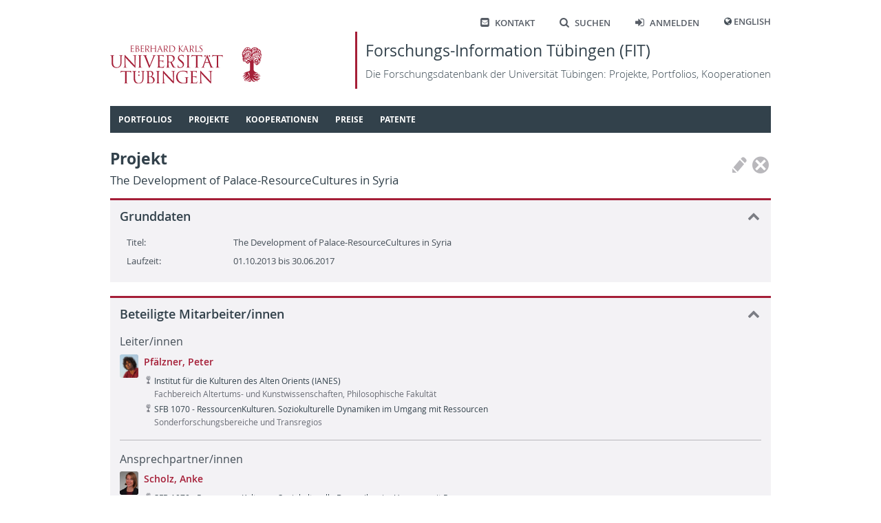

--- FILE ---
content_type: text/html; charset=utf-8
request_url: https://fit.uni-tuebingen.de/Project/Details?id=4223
body_size: 11142
content:
 
<!doctype html>
<html lang="de">
<head>
    <meta http-equiv="Content-Type" content="text/html; charset=UTF-8">
    <meta http-equiv="X-UA-Compatible" content="IE=edge">
    <meta charset="utf-8" />
    <title>
FIT - 
    Projekt
    </title>
    <link rel="shortcut icon" href="/images/fit_logo_2.svg" />
    <!-- Common CSS and scripts -->
    <link rel="stylesheet" href="/css/jQuery.min.css" />
    <link rel="stylesheet" href="/css/base.min.css" />
    <script src="/lib/jquery/jquery.min.js"></script>
    <script src="/lib/jqueryui/jquery-ui.min.js"></script>
    <script src="/lib/jquery-validate/jquery.validate.min.js"></script>
    <script src="/lib/jquery-validation-unobtrusive/jquery.validate.unobtrusive.min.js"></script>
    <script src="/lib/jquery-ajax-unobtrusive/jquery.unobtrusive-ajax.min.js"></script>
    <script src="/js/base.min.js"></script>
    <!-- Additional scripts and CSS added by views -->
    
    
</head>
<body>
    <header class="page container">
        <nav class="shortcutMenu" aria-label="Shortcut menu">
            <ul>
                <li><a href="/Home/Contact"><span class="ut-icon-mail-squared"></span>Kontakt</a></li>
                <li><a href="/Search"><span class="ut-icon-search"></span>Suchen</a></li>
                <li>
                        <a href="/Account/Login"><span class="ut-icon-login"></span>Anmelden</a>
                </li>
                <li>
                    <span class="ut-icon-globe"></span>
                        <a href="/Home/SetCulture?lang=en">English</a>
                </li>
            </ul>
        </nav>
        <div class="banner">
            <a href="https://www.uni-tuebingen.de">
                <img class="fullLogo" src='/images/UT_WBMW_Rot_RGB.svg' alt="Logo Universität Tübingen" />
                <img class="smallLogo" src='/images/UT_BM_Rot_RGB.svg' alt="Logo Universität Tübingen" />
            </a>
            <a class="title" href="/Home/Home">
                <h1>Forschungs-Information Tübingen (FIT) </h1>
                <p>Die Forschungsdatenbank der Universit&#xE4;t T&#xFC;bingen: Projekte, Portfolios, Kooperationen</p>
            </a>
        </div>
        <nav id="topNav" aria-label="Content">
            

<ol class="sf-menu">

        <li class="menu-separator">
            <span class="submenuTitle">Portfolios</span>
            <ol>
                    
    <li class="menu-separator">
        <a href="/Portfolio/IndexByName">Index nach Name</a>
    </li>



            </ol>
        </li>



        <li class="menu-separator">
            <span class="submenuTitle">Projekte</span>
            <ol>
                    
    <li >
        <a href="/Project/IndexByYear">Index nach Jahr</a>
    </li>



                    
    <li >
        <a href="/Project/IndexByTitle">Index nach Titel</a>
    </li>



                    
    <li class="menu-separator">
        <a href="/Project/IndexByManager">Index nach Leiter/in</a>
    </li>



            </ol>
        </li>



        <li class="menu-separator">
            <span class="submenuTitle">Kooperationen</span>
            <ol>
                    
    <li >
        <a href="/Map/PersonPartnersByCountry">L&#xE4;nderindex: T&#xFC;binger - externe Partner</a>
    </li>



                    
    <li class="menu-separator">
        <a href="/Map/OLMapPage">Karte der Kooperationspartner</a>
    </li>



            </ol>
        </li>



        <li class="menu-separator">
            <span class="submenuTitle">Preise</span>
            <ol>
                    
    <li >
        <a href="/Award/IndexByTitle">Index nach Titel</a>
    </li>



                    
    <li class="menu-separator">
        <a href="/Award/IndexByRecipient">Index nach Empf&#xE4;nger</a>
    </li>



            </ol>
        </li>



        <li class="menu-separator">
            <span class="submenuTitle">Patente</span>
            <ol>
                    
    <li >
        <a href="/Patent/IndexByYear">Index nach Jahr</a>
    </li>



                    
    <li class="menu-separator">
        <a href="/Patent/IndexByInventor">Index nach Erfinder</a>
    </li>



            </ol>
        </li>


</ol>

<script type="text/javascript">
    $(document).ready(function () {
        $('ol.sf-menu').superfish({
            delay: 300,
            animation: { height: 'show' },
            speed: 'fast',
            autoArrows: false,
            dropShadows: false
        });
    }); 
</script>
        </nav>
    </header>
    <div id="main" class="container">
        <div id="content">
            


<div class="pageButtonContainer rightTop">
    

<div class="actionIcons">
            <button class="icon disabled" title="Bearbeiten" type="button">
                <span class="icon-Pen"></span>
            </button>
            <button class="icon disabled" title="L&#xF6;schen" type="button">
                <span class="icon-CircleDelete"></span>
            </button>
</div>


</div>

<H1>Projekt<span class=secondary lang=en>The Development of Palace-ResourceCultures in Syria</span></H1>

<div id="56831c32-ab58-42bb-90c5-086e76a95782" class="contentBlock"><h2>Grunddaten<span class="toggle collapse" id="cbIcon_56831c32-ab58-42bb-90c5-086e76a95782" onClick="cbToggleContent(&#x27;cbContent_56831c32-ab58-42bb-90c5-086e76a95782&#x27;, &#x27;cbIcon_56831c32-ab58-42bb-90c5-086e76a95782&#x27;)" /></h2><div class="actualContent" id="cbContent_56831c32-ab58-42bb-90c5-086e76a95782">
    

<div class="labeledFields">
            <div class="row">
                    <div class="label">Titel:</div>
                    <div class="fields" lang=en>
                                <span>The Development of Palace-ResourceCultures in Syria</span>
                    </div>
            </div>
            <div class="row">
                    

<div class="label">Laufzeit:</div>
<div class="fields">
01.10.2013 bis 30.06.2017</div>
            </div>
</div>
</div></div>

<div id="fc635c43-3c73-4776-a084-f12a7944306e" class="contentBlock"><h2>Beteiligte Mitarbeiter/innen<span class="toggle collapse" id="cbIcon_fc635c43-3c73-4776-a084-f12a7944306e" onClick="cbToggleContent(&#x27;cbContent_fc635c43-3c73-4776-a084-f12a7944306e&#x27;, &#x27;cbIcon_fc635c43-3c73-4776-a084-f12a7944306e&#x27;)" /></h2><div class="actualContent" id="cbContent_fc635c43-3c73-4776-a084-f12a7944306e">
            <h3>Leiter/innen</h3>


    <div class="commonList">


<div class="item" id="IntPers_312">
    <div class="labels">
        <div class="topContainer">
            <div class="level1"><div style='display: flex;'><a href='/Portfolio/Details?id=312'  target='_self' class='public'><img class='bulletimage' alt='' src='/InternPerson/Photo/14' /><div class='text' >Pfälzner, Peter</div></a><div></div></div></div>
        </div>
        <div class="secondaryContainer">
            <div><div class='level2'><span class='icon-Palme'></span>Institut für die Kulturen des Alten Orients (IANES)<br /><span class='subText'>Fachbereich Altertums- und Kunstwissenschaften, Philosophische Fakultät</span></div><div class='level2'><span class='icon-Palme'></span>SFB 1070 - RessourcenKulturen. Soziokulturelle Dynamiken im Umgang mit Ressourcen<br /><span class='subText'>Sonderforschungsbereiche und Transregios</span></div></div>
        </div>
    </div>
    <div onmouseleave="$('#itemMenu_IntPers_312').fadeOut(200);">
    </div>
</div>    </div>

            <hr />
            <h3>Ansprechpartner/innen</h3>


    <div class="commonList">


<div class="item" id="IntPers_1944">
    <div class="labels">
        <div class="topContainer">
            <div class="level1"><div style='display: flex;'><a href='/Portfolio/Details?id=1944'  target='_self' class='public'><img class='bulletimage' alt='' src='/InternPerson/Photo/140' /><div class='text' >Scholz, Anke</div></a><div></div></div></div>
        </div>
        <div class="secondaryContainer">
            <div><div class='level2'><span class='icon-Palme'></span>SFB 1070 - RessourcenKulturen. Soziokulturelle Dynamiken im Umgang mit Ressourcen<br /><span class='subText'>Sonderforschungsbereiche und Transregios</span></div></div>
        </div>
    </div>
    <div onmouseleave="$('#itemMenu_IntPers_1944').fadeOut(200);">
    </div>
</div>    </div>


</div></div>

    <div id="a6f0dd8d-69f8-43a5-9596-96b00ab6b988" class="contentBlock"><h2>Lokale Einrichtungen<span class="toggle collapse" id="cbIcon_a6f0dd8d-69f8-43a5-9596-96b00ab6b988" onClick="cbToggleContent(&#x27;cbContent_a6f0dd8d-69f8-43a5-9596-96b00ab6b988&#x27;, &#x27;cbIcon_a6f0dd8d-69f8-43a5-9596-96b00ab6b988&#x27;)" /></h2><div class="actualContent" id="cbContent_a6f0dd8d-69f8-43a5-9596-96b00ab6b988">
        

    <div class="commonList">


<div class="item" id="IntOU_2063">
    <div class="labels">
        <div class="topContainer">
            <div class="level1"><span class='unlinked'><div class='bulletIcon icon-Palme'></div><div class='text' lang=de>SFB 1070 - RessourcenKulturen. Soziokulturelle Dynamiken im Umgang mit Ressourcen</div></span></div>
        </div>
        <div class="secondaryContainer">
            <div><div class='level2'><span class='icon-Palme'></span>Sonderforschungsbereiche und Transregios<br /><span class='subText'>Universität Tübingen</span></div></div>
        </div>
    </div>
    <div onmouseleave="$('#itemMenu_IntOU_2063').fadeOut(200);">
    </div>
</div>    </div>


    </div></div>

        </div>
        <div id="sideHelp">
            <div class="shHeader">
                Hilfe
                <span class="icon-Delete" style="font-size: 95%; margin-top: 1px;" onclick="$('#sideHelp').hide();"></span>
            </div>
            <div class="shContent">
                
            </div>
            <script>
                $(function () {
                    $("#sideHelpAccordion").accordion({
                        heightStyle: "content",
                        collapsible: true
                    });
                });
                $("#sideHelp").draggable();
            </script>
        </div>
    </div>

    <footer>
        <div class="container">
            <div id="footerLeft">
                © 2026 Eberhard Karls Universität Tübingen, Tübingen
            </div>
            <div id="footerRight">
                <a href="https://uni-tuebingen.de/meta/impressum/">Impressum</a>
                <a href="https://uni-tuebingen.de/meta/datenschutzerklaerung/">Datenschutzerkl&#xE4;rung</a>
            </div>
        </div>
    </footer>

    <div id="dcDialog" title="Sind Sie sicher?">
        <div>
            <div class="dcIcon"><span class="icon-CircleDelete red"></span></div>
            <div class="dcText">
                <p id="dcTypeName"></p>
                <p id="dcTitle"></p>
                <p>wird permanent gel&#xF6;scht. Dies kann nicht r&#xFC;ckg&#xE4;ngig gemacht werden.</p>
            </div>
        </div>
    </div>
</body>
</html>